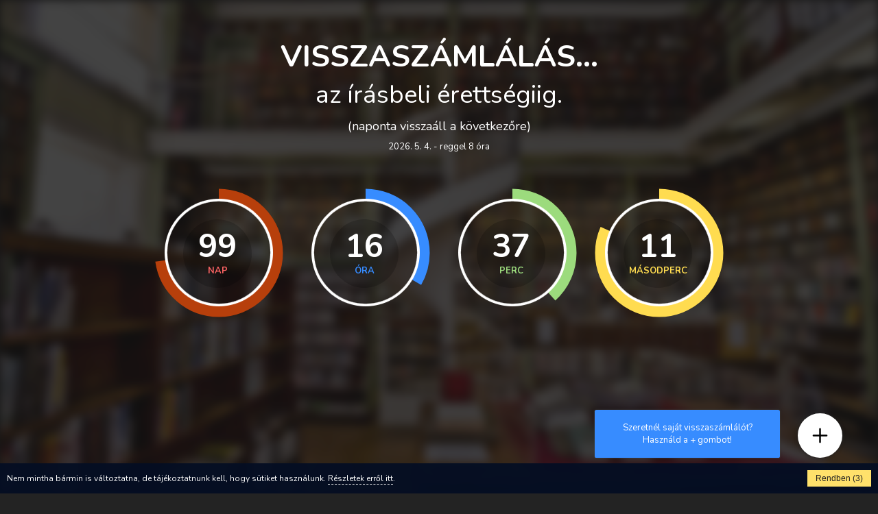

--- FILE ---
content_type: text/html; charset=UTF-8
request_url: https://mennyivanmeg.hu/erettsegi
body_size: 5186
content:
<!DOCTYPE html>
<html lang="hu">
    <head>
		<script>var loading = Date.now();</script>
		<link rel="canonical" href="https://mennyivanmeg.hu/erettsegi/" />
		<link rel="amphtml" href="https://mennyivanmeg.hu/erettsegi//amp" />
		<title>Visszaszámlálás az írásbeli érettségiig. | Legjobb visszaszámláló valaha</title>

        <meta charset="utf-8" />
		<meta name="viewport" content="width=device-width, initial-scale=1.0, maximum-scale=1.0, user-scalable=no" />
		<meta name="theme-color" content="#b73f0b" />
		<meta name="mobile-web-app-capable" content="yes" />
		<meta name="apple-mobile-web-app-capable" content="yes" />
		<meta name="apple-mobile-web-app-status-bar-style" content="black" />
		<meta name="apple-mobile-web-app-title" content="Mennyi van még?" />
		<link rel="apple-touch-icon" href="/img/appicon.png" />
		<link rel="manifest" href="/manifest.json" />

		<meta name="og:site_name"	content="Visszaszámlálás... az írásbeli érettségiig." />
		<meta name="og:type"		content="website" />
		<meta name="og:title"		content="Visszaszámlálás... az írásbeli érettségiig." />
		<meta name="og:description"	content="(naponta visszaáll a következőre)" />
		<meta name="og:url"			content="https://mennyivanmeg.hu/erettsegi/" />
		<meta name="og:image"		content="https://mennyivanmeg.hu/eventimgs/erettsegi-mikor.jpg" />

		<meta name="twitter:site"			content="@ursoloudomg" />
		<meta name="twitter:card"			content="summary_large_image" />
		<meta name="twitter:title"			content="Visszaszámlálás... az írásbeli érettségiig." />
		<meta name="twitter:description"	content="(naponta visszaáll a következőre)" />
		<meta name="twitter:url"			content="https://mennyivanmeg.hu/erettsegi/" />
		<meta name="twitter:image:src"		content="https://mennyivanmeg.hu/eventimgs/erettsegi-mikor.jpg" />

		<meta name="description" content="(naponta visszaáll a következőre)" />
		<meta name="keywords" content="visszaszámlálás, visszaszámláló, tanév, rendje, őszi, téli, tavaszi, nyári, szünet, iskola, hátralévő, idő, péntek, buli, érettségi, szóbeli, írásbeli, sí, saját, létrehozása, készítése, hany, nap, mennyi, van, még, szilveszter, saját, készítés" />

		<link rel="image_src" href="https://mennyivanmeg.hu/eventimgs/erettsegi-mikor.jpg" />
		<link href="/favicon.ico" rel="icon" type="image/x-icon" />
		<link rel="icon" type="image/png" href="/cd.png" />

		<script>var isitmobile = (navigator.userAgent.match(/iPhone/i) || navigator.userAgent.match(/Android/i) || navigator.userAgent.match(/webOS/i) ? true : false), loggedin = false, branded = false, xrequestedwith = '';</script>

		<script type="application/ld+json">
		{
			"@context": "http://schema.org",
			"@type": "Event",
			"name": "Visszaszámlálás... az írásbeli érettségiig.",
			"startDate" : "2026-05-04T08:00",
			"endDate" : "2026-05-05T08:00",
			"url" : "https://mennyivanmeg.hu/erettsegi/",
			"description" : "(naponta visszaáll a következőre)",
			"image" : "https://d2lm6fxwu08ot6.cloudfront.net/img-thumbs/960w/XAEKYP9IIZ.jpg",
			"location" : {
				"@type" : "Place",
				"name" : "Hungary",
				"address" : "Kossuth square, Debrecen, Hungary"
			}
		}
		</script>
		<script async defer data-website-id="58ba23f5-45e6-42f2-9860-b686df94ffe3" src="https://umami.sandros.hu/u.js"></script>
    </head>
    <body>
		<div id="main_background_image" style="background-image:url(https://d2lm6fxwu08ot6.cloudfront.net/img-thumbs/960w/XAEKYP9IIZ.jpg)"></div>
		<div id="main_container">
			<div id="main_wrapper" class="clockpart">
				<header>
					<h1>Visszaszámlálás...</h1>
					<h2>az írásbeli érettségiig.</h2>
					<h3>(naponta visszaáll a következőre)</h3>										<h4>2026. 5. 4. - reggel 8 óra</h4>
									</header>
				<div id="mainclock" class="clock" title="A dátum esetenként eltérhet! Ha nem vagy tisztában a pontos dátummal, kérdezd meg az illetékeseket.">
					<div class="clock_days">
						<div class="bgLayer">
							<div class="topLayer"></div>
							<canvas id="canvas_days" width="188" height="188">
							</canvas>
							<div class="text">
								<p class="val">0</p>
								<p class="type_days">nap</p>
							</div>
						</div>
					</div><!--
					--><div class="clock_hours">
						<div class="bgLayer">
							<div class="topLayer"></div>
							<canvas id="canvas_hours" width="188" height="188">
							</canvas>
							<div class="text">
								<p class="val">0</p>
								<p class="type_hours">óra</p>
							</div>
						</div>
					</div><!--
					--><div class="clock_minutes">
						<div class="bgLayer">
							<div class="topLayer"></div>
							<canvas id="canvas_minutes" width="188" height="188">
							</canvas>
							<div class="text">
								<p class="val">0</p>
								<p class="type_minutes">perc</p>
							</div>
						</div>
					</div><!--
					--><div class="clock_seconds">
						<div class="bgLayer">
							<div class="topLayer"></div>
							<canvas id="canvas_seconds" width="188" height="188">
							</canvas>
							<div class="text">
								<p class="val">0</p>
								<p class="type_seconds">másodperc</p>
							</div>
						</div>
					</div>
				</div>
												<nav>
					<ul>
					<li><a href='/tavaszi-szunet' target=''>Tavaszi szünet</a></li><li><a href='/nyari-szunet' target=''>Nyári szünet</a></li><li><a href='/oszi-szunet' target=''>Őszi szünet</a></li><li><a href='/teli-szunet' target=''>Téli szünet</a></li><li><a href='/pentekig' target=''>Péntek</a></li><li><a href='/erettsegi' target=''>Érettségi</a></li><li><a href='/iskolakezdes' target=''>Iskolakezdés</a></li><li><a href='https://melyikjobb.hu' target='_blank'>Melyik jobb?</a></li><li><a href='https://mivanma.hu' target='_blank'>Mi van ma?</a></li><li><a href='/karacsony' target=''>Karácsony</a></li><li><a href='/ujev' target=''>Újév</a></li>					</ul>
				</nav>
								<footer>
									<h4><a href="#/user" id="add_link" data-umami-event="start-custom-countdown-link">Egyéni visszaszámláló indítása (weboldalba is beágyazható)</a></h4>
								</footer>
			</div>
		</div>

				<div id="associated-news">
			<div class="content">
				<h3>Kapcsolódó cikkek</h3>
				<div class="content-boxes">
					<article class="article-box" id="feed-first-item" style="min-height:300px">
					</article>
									<article class="article-box">
						<div data-href="https://dereferer.me/?http%3A%2F%2Feduline.hu%2Fkozoktatas%2F20260123_kozponti_irasbeli_gyakorlas_hasznos_informaciok_tipek_TikTok" onclick="window.open(this.dataset.href, '_blank');" data-umami-event="newsclick">
							<h4>Hasznos TikTok-videók a központi írásbeli előtt</h4>
														<p class="meta">2026. 01. 23. - <a href="http://eduline.hu/kozoktatas/20260123_kozponti_irasbeli_gyakorlas_hasznos_informaciok_tipek_TikTok" target="_blank" onclick="return false">Olvasd tovább itt: eduline.hu</a></p>
						</div>
					</article>
									<article class="article-box">
						<div data-href="https://dereferer.me/?http%3A%2F%2Feduline.hu%2Fkozoktatas%2F20260123_kozepiskolai_felveteli_pszichologus_velemeny_kovetelmenyek_stressz" onclick="window.open(this.dataset.href, '_blank');" data-umami-event="newsclick">
							<h4>„A középiskolai felvételi rendszert a jó képességű, motivált, jó mentális állapotban lévő nyolcadikosokra tervezték”</h4>
														<p class="meta">2026. 01. 23. - <a href="http://eduline.hu/kozoktatas/20260123_kozepiskolai_felveteli_pszichologus_velemeny_kovetelmenyek_stressz" target="_blank" onclick="return false">Olvasd tovább itt: eduline.hu</a></p>
						</div>
					</article>
									<article class="article-box">
						<div data-href="https://dereferer.me/?http%3A%2F%2Feduline.hu%2Fkozoktatas%2F20260121_kozponti_irasbeli_2026_kozepiskolai_felveteli_2026_pszichologus_teljesitmenyszorongas" onclick="window.open(this.dataset.href, '_blank');" data-umami-event="newsclick">
							<h4>Központi írásbeli 2026: „A legnagyobb károk sokszor nem rossz szándékból, hanem a segíteni akaró szülői reakciókból születnek”</h4>
														<p class="meta">2026. 01. 23. - <a href="http://eduline.hu/kozoktatas/20260121_kozponti_irasbeli_2026_kozepiskolai_felveteli_2026_pszichologus_teljesitmenyszorongas" target="_blank" onclick="return false">Olvasd tovább itt: eduline.hu</a></p>
						</div>
					</article>
									<article class="article-box">
						<div data-href="https://dereferer.me/?http%3A%2F%2Feduline.hu%2Fcampus_life.kviz%2F20260122_kozponti_irasbeli_gyakorlas_magyar_teszt_nyolcadikosok_kviz" onclick="window.open(this.dataset.href, '_blank');" data-umami-event="newsclick">
							<h4>Sikerülne hibátlanra megírni a központi írásbelit magyarból? Most kiderül!</h4>
														<p class="meta">2026. 01. 22. - <a href="http://eduline.hu/campus_life.kviz/20260122_kozponti_irasbeli_gyakorlas_magyar_teszt_nyolcadikosok_kviz" target="_blank" onclick="return false">Olvasd tovább itt: eduline.hu</a></p>
						</div>
					</article>
									<article class="article-box">
						<div data-href="https://dereferer.me/?http%3A%2F%2Feduline.hu%2Fkozoktatas%2F20260119_kozponti_felveteli_2026_hianyzas_igazolas" onclick="window.open(this.dataset.href, '_blank');" data-umami-event="newsclick">
							<h4>Központi írásbeli 2026: kinek kell igazolnia, ha a tanuló otthon marad a vizsga előtti napon?</h4>
														<p class="meta">2026. 01. 22. - <a href="http://eduline.hu/kozoktatas/20260119_kozponti_felveteli_2026_hianyzas_igazolas" target="_blank" onclick="return false">Olvasd tovább itt: eduline.hu</a></p>
						</div>
					</article>
									<article class="article-box">
						<div data-href="https://dereferer.me/?http%3A%2F%2Feduline.hu%2Fkozoktatas%2F20260122_kozponti_irasbeli_kozepiskolai_felveteli_VargaBajusz_Veronika" onclick="window.open(this.dataset.href, '_blank');" data-umami-event="newsclick">
							<h4>Varga-Bajusz Veronika: a központi írásbeli egy "jól összeállított, évek óta beállt rendszer"</h4>
														<p class="meta">2026. 01. 22. - <a href="http://eduline.hu/kozoktatas/20260122_kozponti_irasbeli_kozepiskolai_felveteli_VargaBajusz_Veronika" target="_blank" onclick="return false">Olvasd tovább itt: eduline.hu</a></p>
						</div>
					</article>
									<article class="article-box">
						<div data-href="https://dereferer.me/?http%3A%2F%2Feduline.hu%2Ferettsegi_felveteli%2F20260120_erettsegi_2026_jelentkezes_kormanyhivatal_hatarido" onclick="window.open(this.dataset.href, '_blank');" data-umami-event="newsclick">
							<h4>Elindult a jelentkezés a 2025/2026-os érettségi vizsgákra</h4>
														<p class="meta">2026. 01. 21. - <a href="http://eduline.hu/erettsegi_felveteli/20260120_erettsegi_2026_jelentkezes_kormanyhivatal_hatarido" target="_blank" onclick="return false">Olvasd tovább itt: eduline.hu</a></p>
						</div>
					</article>
									<article class="article-box">
						<div data-href="https://dereferer.me/?http%3A%2F%2Feduline.hu%2Fkozoktatas%2F20260120_kozponti_irasbeli_kozepiskolai_felveteli_utolso_napok_Joco_bacsi" onclick="window.open(this.dataset.href, '_blank');" data-umami-event="newsclick">
							<h4>„Az utolsó napokban már ne tanuljanak” – Jocó bácsi szerint túl nagy a nyomás a felvételizőkön</h4>
														<p class="meta">2026. 01. 20. - <a href="http://eduline.hu/kozoktatas/20260120_kozponti_irasbeli_kozepiskolai_felveteli_utolso_napok_Joco_bacsi" target="_blank" onclick="return false">Olvasd tovább itt: eduline.hu</a></p>
						</div>
					</article>
									<article class="article-box">
						<div data-href="https://dereferer.me/?http%3A%2F%2Feduline.hu%2Fkozoktatas%2F20260120_2025_26_tanev_felevi_eredmenyek_tovabbtanulas_kozepiskolai_felveteli_2026_erettsegi" onclick="window.open(this.dataset.href, '_blank');" data-umami-event="newsclick">
							<h4>Számítanak a félévi eredmények a továbbtanulásnál?</h4>
														<p class="meta">2026. 01. 20. - <a href="http://eduline.hu/kozoktatas/20260120_2025_26_tanev_felevi_eredmenyek_tovabbtanulas_kozepiskolai_felveteli_2026_erettsegi" target="_blank" onclick="return false">Olvasd tovább itt: eduline.hu</a></p>
						</div>
					</article>
									<article class="article-box">
						<div data-href="https://dereferer.me/?http%3A%2F%2Feduline.hu%2Fkozoktatas%2F20260120_kozponi_irasbeli_2026_kozepiskolai_felveteli_Oktatasi_Hivalat_pontos_szamok" onclick="window.open(this.dataset.href, '_blank');" data-umami-event="newsclick">
							<h4>Itt vannak a számok: több mint 70 ezer diák írja szombaton a központi írásbelit</h4>
														<p class="meta">2026. 01. 20. - <a href="http://eduline.hu/kozoktatas/20260120_kozponi_irasbeli_2026_kozepiskolai_felveteli_Oktatasi_Hivalat_pontos_szamok" target="_blank" onclick="return false">Olvasd tovább itt: eduline.hu</a></p>
						</div>
					</article>
									<article class="article-box">
						<div data-href="https://dereferer.me/?http%3A%2F%2Feduline.hu%2Fkozoktatas%2F20260120_felveteli_2027_pontszamitas_felvi" onclick="window.open(this.dataset.href, '_blank');" data-umami-event="newsclick">
							<h4>Felvételi 2027: itt vannak a pontszámítási szabályok</h4>
														<p class="meta">2026. 01. 20. - <a href="http://eduline.hu/kozoktatas/20260120_felveteli_2027_pontszamitas_felvi" target="_blank" onclick="return false">Olvasd tovább itt: eduline.hu</a></p>
						</div>
					</article>
									<article class="article-box">
						<div data-href="https://dereferer.me/?http%3A%2F%2Feduline.hu%2Ferettsegi_felveteli%2F20260113_corvinus_egyetem_intezmenyi_pontok_2026_pontszamitas" onclick="window.open(this.dataset.href, '_blank');" data-umami-event="newsclick">
							<h4>Felvételi 2026: ilyen intézményi pontokat kaphattok a Corvinuson</h4>
														<p class="meta">2026. 01. 20. - <a href="http://eduline.hu/erettsegi_felveteli/20260113_corvinus_egyetem_intezmenyi_pontok_2026_pontszamitas" target="_blank" onclick="return false">Olvasd tovább itt: eduline.hu</a></p>
						</div>
					</article>
									<article class="article-box">
						<div data-href="https://dereferer.me/?http%3A%2F%2Feduline.hu%2Fkozoktatas%2F20260119_Kozponti_irasbeli_2026_milyen_helyesirasi_hibakert_nem_jar_pontlevonas_a_fogalmazasnal_nyolcadikban" onclick="window.open(this.dataset.href, '_blank');" data-umami-event="newsclick">
							<h4>Központi írásbeli 2026: milyen helyesírási hibákért nem jár pontlevonás a fogalmazásnál nyolcadikban?</h4>
														<p class="meta">2026. 01. 19. - <a href="http://eduline.hu/kozoktatas/20260119_Kozponti_irasbeli_2026_milyen_helyesirasi_hibakert_nem_jar_pontlevonas_a_fogalmazasnal_nyolcadikban" target="_blank" onclick="return false">Olvasd tovább itt: eduline.hu</a></p>
						</div>
					</article>
									<article class="article-box">
						<div data-href="https://dereferer.me/?http%3A%2F%2Feduline.hu%2Ferettsegi_felveteli%2F20260119_kozepiskolai_bizonyitvany_feltoltese_felsooktatasi_felveteli_szakmai_tantargy" onclick="window.open(this.dataset.href, '_blank');" data-umami-event="newsclick">
							<h4>Felvételi 2026: nem található a két évig tanult tárgyam a rendszerben, mit tegyek?</h4>
														<p class="meta">2026. 01. 19. - <a href="http://eduline.hu/erettsegi_felveteli/20260119_kozepiskolai_bizonyitvany_feltoltese_felsooktatasi_felveteli_szakmai_tantargy" target="_blank" onclick="return false">Olvasd tovább itt: eduline.hu</a></p>
						</div>
					</article>
									<article class="article-box">
						<div data-href="https://dereferer.me/?http%3A%2F%2Feduline.hu%2Fkozoktatas%2F20260116_kozponti_irasbeli_2026_helyesiras_kulalak_javitas_pontlevonas" onclick="window.open(this.dataset.href, '_blank');" data-umami-event="newsclick">
							<h4>Központi felvételi 2026: jár pontlevonás, ha csúnyán ír a diák?</h4>
														<p class="meta">2026. 01. 19. - <a href="http://eduline.hu/kozoktatas/20260116_kozponti_irasbeli_2026_helyesiras_kulalak_javitas_pontlevonas" target="_blank" onclick="return false">Olvasd tovább itt: eduline.hu</a></p>
						</div>
					</article>
									<article class="article-box">
						<div data-href="https://dereferer.me/?http%3A%2F%2Feduline.hu%2Fkozoktatas%2F20260115_kozponti_irasbeli_2026_magyar_utolso_napok_keszules_tippek_pihenes" onclick="window.open(this.dataset.href, '_blank');" data-umami-event="newsclick">
							<h4>Már csak napok vannak hátra a központi írásbeliig: ezekre érdemes figyelni a magyarból való felkészülés végén</h4>
														<p class="meta">2026. 01. 19. - <a href="http://eduline.hu/kozoktatas/20260115_kozponti_irasbeli_2026_magyar_utolso_napok_keszules_tippek_pihenes" target="_blank" onclick="return false">Olvasd tovább itt: eduline.hu</a></p>
						</div>
					</article>
								</div>
				<div style="clear:both"></div>
				<p>A &quot;Kapcsolódó cikkek&quot; részben megjelenő tartalmak kivétel nélkül az egyes cikkek címe és bevezetője alatt megjelölt oldalon találhatók. Ezek jelen oldalon tartalmi módosítás nélkül jelennek meg a forrásra irányító hivatkozásokkal. Ha valamelyik cikk valódisága megkérdőjelezhető, a cikk szerzőjével vagy kiadójával vedd fel a kapcsolatot, valamint jelezd részünkre is a problémát.</p>
			</div>
		</div>
		
		<h5 class="kewo">Valaha készült legjobb visszaszámláló sulis és egyéni eseményekhez. Visszaszámlálás téli szünetig? No problem.</h5>
		<div id="fake_event_location"><p>Debrecen, Hajdú-Bihar, Hungary</p></div>
		<p class="kewo">Ez a legjobb visszaszámláló, amit valaha használtam. Már nem aggódom, hogy lemaradok a nyári, téli, tavaszi és őszi szünetekről. Végre tudom, hogy mikor kellene elkezdenem az érettségi felkészülést. Saját visszaszámlálóim hozzáadásával még a szóbeli érettségire is időben felkészülhetek. Ha egyéb eseményre vagyok kíváncsi, azt is könnyedén hozzáadhatom. Ha az unalom a tetőfokára hág, csak létrehozok egy visszaszámlálót egy órával későbbre, megosztom másokkal és együtt számolunk vissza. Egy szóval ez az oldal a legjobb dolog, ami valaha az életemben történt. Köszönöm!</p>
		<p class="kewo">A visszaszámláló nem egy atombiztos cucc. A visszaszámlálás függ az eszközödön beállított időtől, meg ilyenek. Az eseményeknek nem lehet külön helyet beállítani, ezt az info mezőben kell közölni.</p>

		<div id="main_sidebar">
					<header style="background-image:url(/img/bg.png)">
				<div><div>
					<h2>Vendég</h2>
					<p><a href="//filtr.sandros.hu/app_login/8" data-umami-event="login">Belépés</a></p>
				</div></div>
			</header>
			<h3>Visszaszámlálóid</h3>
			<p class="info">Visszaszámlálók létrehozásához lépj be Filtr. fiókoddal.</p>
			<button class="login login-filtr" data-umami-event="login-filtr" onclick="window.location.href='//filtr.sandros.hu/app_login/8'">Bejelentkezés E-mail címmel</button>
			<button class="login login-google" data-umami-event="login-google" onclick="window.location.href='//filtr.sandros.hu/app_login/8/google'">Bejelentkezés Google fiókkal</button>
			<!--<button class="login login-facebook" data-umami-event="login-facebook" onclick="window.location.href='//filtr.sandros.hu/app_login/8/facebook'">Bejelentkezés Facebook fiókkal</button>-->
					<div id="main_sidebar_close"><h3>Bezárás</h3></div>
			<div id="main_sidebar_webapps" data-umami-event="webapp-icons">
				<a href="/webapp.html">
					<img src="/img/webapp/Android_logo.svg" alt="Android" />
					<img src="/img/webapp/Apple_logo.svg" alt="iOS" />
				</a>
				<div id="webapps_info"></div>
			</div>
		</div>
		<a href="#/user" id="add_button"></a>					<div id="add_button_teaser"><p>Szeretnél saját visszaszámlálót?<br/>Használd a + gombot!</p></div>
		
		<link rel="stylesheet" href="/css/_min.css.php?1585579813" type="text/css" media="all" />
		<link rel="stylesheet" href="/css/responsive.css?1585579756" type="text/css" />
		<link href="https://fonts.googleapis.com/css?family=Nunito:400,700&amp;subset=latin-ext" rel="stylesheet" />
        <script type="text/javascript" src="/js/jquery-3.6.1.min.js"></script>
		<script src="/js/masonry.pkgd.min.js"></script>
        <script type="text/javascript" src="/js/jbclock.js"></script>
		<script type="text/javascript" src="/js/jquery.cookie.min.js"></script>
		<script type="text/javascript" src="/js/init.js?1730804284"></script>
		<script type="text/javascript">
		$(document).ready(function(){
		JBCountDown({
		secondsColor : "#ffdc50",
		secondsGlow  : "none",

		minutesColor : "#9cdb7d",
		minutesGlow  : "none",

		hoursColor   : "#378cff",
		hoursGlow    : "none",

		daysColor    : "#b73f0b",
		daysGlow     : "none",

		startDate   : "1746396000",
		endDate     : "1777874400",
		now         : "1769260965"
		});
		});
		</script>
		<script>
		$('div.content-boxes').masonry({
		  itemSelector: '.article-box'
		});
		</script>
		<script>var script = document.createElement("script");script.src = "//filtr.sandros.hu/acds/8/codeparts";document.getElementsByTagName("head")[0].appendChild(script);</script>
    </body>
</html>


--- FILE ---
content_type: text/html; charset=utf-8
request_url: https://www.google.com/recaptcha/api2/aframe
body_size: 267
content:
<!DOCTYPE HTML><html><head><meta http-equiv="content-type" content="text/html; charset=UTF-8"></head><body><script nonce="_GenPdaTik6WyoRyQICX6A">/** Anti-fraud and anti-abuse applications only. See google.com/recaptcha */ try{var clients={'sodar':'https://pagead2.googlesyndication.com/pagead/sodar?'};window.addEventListener("message",function(a){try{if(a.source===window.parent){var b=JSON.parse(a.data);var c=clients[b['id']];if(c){var d=document.createElement('img');d.src=c+b['params']+'&rc='+(localStorage.getItem("rc::a")?sessionStorage.getItem("rc::b"):"");window.document.body.appendChild(d);sessionStorage.setItem("rc::e",parseInt(sessionStorage.getItem("rc::e")||0)+1);localStorage.setItem("rc::h",'1769260968643');}}}catch(b){}});window.parent.postMessage("_grecaptcha_ready", "*");}catch(b){}</script></body></html>

--- FILE ---
content_type: text/css;charset=UTF-8
request_url: https://mennyivanmeg.hu/css/_min.css.php?1585579813
body_size: 2200
content:
html,body,div,span,applet,object,iframe,h1,h2,h3,h4,h5,h6,p,blockquote,pre,a,abbr,acronym,address,big,cite,code,del,dfn,em,img,ins,kbd,q,s,samp,small,strike,strong,sub,sup,tt,var,b,u,i,center,dl,dt,dd,ol,ul,li,fieldset,form,label,legend,table,caption,tbody,tfoot,thead,tr,th,td,article,aside,canvas,details,embed,figure,figcaption,footer,header,hgroup,menu,nav,output,ruby,section,summary,time,mark,audio,video{margin:0;padding:0;border:0;font-size:100%;font:inherit;vertical-align:baseline}article,aside,details,figcaption,figure,footer,header,hgroup,menu,nav,section{display:block}body{line-height:1}ol,ul{list-style:none}.clock{width:100%;margin:0 auto;text-align:center}.clock .clock_days{display:inline-block;margin-right:2em}.clock .clock_hours{display:inline-block;margin-right:2em}.clock .clock_minutes{display:inline-block;margin-right:2em}.clock .clock_seconds{display:inline-block}.clock .bgLayer{background-repeat:no-repeat;position:relative}.clock .topLayer{position:absolute;background-image:url(../img/top.png);background-size:cover;width:188px;height:188px;background-repeat:no-repeat}.clock .text{position:absolute;top:45px;left:42px;width:100px;height:100px;border-radius:50px;background-color:rgba(0,0,0,0.2)}.clock .val{font-size:47px;font-weight:bold;color:#FFF;text-align:center;line-height:50px;margin-top:15px;width:100px}.clock .type_days,.clock .type_hours,.clock .type_minutes,.clock .type_seconds{width:100px;text-align:center;font-size:13px;line-height:20px;font-weight:bold;text-transform:uppercase}.clock .type_days{color:#ff6565}.clock .type_hours{color:#378cff}.clock .type_minutes{color:#9cdb7d}.clock .type_seconds{color:#ffdc50}@keyframes whostartedthis{0%{top:-100px;opacity:0}25%{top:2em;opacity:1}75%{top:2em;opacity:1}100%{top:-100px;opacity:0}}body{background:#232323;color:#FFF;font:13px Nunito,Helvetica,Arial,sans-serif}body.noscroll{overflow:hidden}a{color:#378cff;text-decoration:none;transition:0.2s ease color}a:hover{color:#FFF}#main_sidebar a:hover{color:#7170B0}.center{text-align:center}#main_background_image{position:absolute;top:0;left:0;z-index:-1;width:100%;height:100vh;background:url(/img/68AUOV8SNR.jpg) center center no-repeat;background-size:calc(100% + 50px);filter:blur(7px)}#main_container{display:table;width:100%;height:100vh;overflow:auto;background:rgba(20,20,20,0.8)}#main_wrapper{display:table-cell;height:100vh;vertical-align:middle}#main_container header{margin:4em 0 4em 0}#main_container .user-pill-container{position:fixed;top:-100px;left:0;width:100%;display:block;animation:whostartedthis 8s}#main_container .user-pill{display:inline-block;margin-top:2em;padding:.23em;border-radius:3em;background:rgba(0,0,0,0.8);color:#FFF}#main_container .user-pill img{display:inline-block;vertical-align:middle;border-radius:16px;width:32px;height:32px}#main_container .user-pill p{display:inline-block;vertical-align:middle;padding:0 .7em}#main_container div.clockpart h1{font-size:340%;font-weight:600;text-transform:uppercase;text-align:center}#main_container div.clockpart h2{font-size:280%;font-weight:400;text-align:center}#main_container div.clockpart h3{margin:.5em 0;font-size:140%;text-align:center}#main_container div.clockpart h4{font-size:100%;text-align:center}#main_container .eventimg{display:block;margin:0 auto;width:50%;min-width:300px;border-radius:.2em}#main_container div.clockpart nav{margin:2em auto 0 auto;width:70%;min-width:300px}#main_container div.clockpart nav ul{text-align:center}#main_container div.clockpart nav ul li{display:inline-block;margin:0 auto;font-size:140%}#main_container div.clockpart nav ul li a{display:block;padding:1em 1em}#main_container footer{margin:3em 0 0 0;text-align:center}#main_container footer p{padding:.6em 0}#main_container footer div.social-buttons>iframe,#main_container footer div.social-buttons>div{display:inline-block}#main_sidebar{display:none;position:fixed;top:0;right:0;z-index:3;width:30%;max-width:380px;min-width:300px;height:100vh;overflow:auto;background:#FFF;color:#202020;border-left:1px solid #404040;box-sizing:border-box}#main_sidebar header{background:#222 url(noisybg.jpg) center center no-repeat;background-size:cover;color:#FFF}#main_sidebar header>div{background:rgba(20,20,20,0.8)}#main_sidebar header>div>div{padding:4em .4em;background:linear-gradient(to bottom,rgba(255,255,255,0) 95%,rgba(255,255,255,1) 100%)}#main_sidebar header h2{font-size:180%;text-align:center;text-transform:uppercase}#main_sidebar header p{padding:.4em 0 0 0;text-align:center}#main_sidebar h3{margin:2em 0 1em 0;font-size:140%;text-transform:uppercase;text-align:center}#user_countdown_list li{margin:.5em 0}#user_countdown_list li a{padding:0 2em}#user_countdown_list li:hover a{color:#378cff}#user_countdown_list li a>div{display:inline-block;vertical-align:middle}#user_countdown_list li .clock{margin:0 .5em 0 0;padding:.25em 0 0 0;box-sizing:border-box;width:36px;height:36px;border-radius:100%;border:2px solid #378cff;font-size:150%}#user_countdown_list li .code{width:24px;height:24px;margin:0 .5em 0 -1em;background:url(/img/code.svg) center center no-repeat;background-size:20px 20px;opacity:0.4;transition:0.2s ease all}#user_countdown_list li .code:hover{opacity:1}#new_countdown_container{padding:0 2em}#main_sidebar input{font:inherit;display:block;margin:0 auto 1em auto;padding:.5em .4em;box-sizing:border-box;width:98%;border:0;border-bottom:1px dotted #d0d0d0}#main_sidebar select{font:inherit;display:inline-block;margin:0 1.3% 1em 1.3%;width:30%}#main_sidebar button{font:inherit;display:block;margin:1em auto;padding:1em 0;width:80%;background:#378cff;color:#FFF;border:0;border-radius:4px;cursor:pointer}#main_sidebar button.tp{border:1px solid #378cff;background:transparent;color:#378cff}#main_sidebar button.login{background:#202020 url(//filtr.sandros.hu/images/application/hdpi.png) 1em center no-repeat;background-size:32px}#main_sidebar button.login-filtr{background-color:#378cff}#main_sidebar button.login-google{background-color:#202020;background-image:url(/img/google-login.svg)}#main_sidebar button.login-facebook{background-color:#3C5A98;background-image:url(/img/facebook.svg)}#main_sidebar p.info{padding:4em 2em;text-align:center}#main_sidebar p.info a{display:block}#main_sidebar_close{display:none}#main_sidebar_webapps{text-align:center}#main_sidebar_webapps>a>img{display:inline-block;height:48px}#webapps_info{display:none}#webapps_info>div img{width:100%}#add_button{display:block;position:fixed;right:4em;bottom:4em;z-index:2;width:5em;height:5em;background:#FFF url(/img/add.svg) center center no-repeat;background-size:100%;box-shadow:0 0 .4em #202020;border-radius:2.5em;transition:1s ease transform}#add_button:hover{transform:rotate(360deg)}#add_button_teaser{display:block;position:fixed;right:11em;bottom:4em;z-index:2;padding:1.3em 1em;width:270px;box-sizing:border-box;background:#378cff;border-radius:.2em;box-shadow:0 0 .2em #404040;color:#FFF;text-align:center}#associated-news{min-width:300px;background:linear-gradient(to bottom,rgba(20,20,20,0.8) 0,#232323 21%)}#associated-news>.content{padding:2em 0;margin:0 auto;width:70%;color:#FFF;text-align:justify}#associated-news>.content>h3{text-transform:uppercase;text-align:center;font-size:2.6em;border-bottom:.02em solid #404040}#associated-news .article-box{width:25%;padding:1em .5em;box-sizing:border-box}#associated-news .article-box div[data-href]{color:inherit;text-decoration:none;display:block;border:1px solid #404040;border-radius:1em;padding:1em;cursor:pointer}#associated-news .article-box div[data-href]:hover{background:#282828}#associated-news .article-box h4{font-size:1.3em;font-weight:bold}#associated-news .article-box p.meta{font-size:80%;text-align:right}#fake_event_location,.kewo{display:none}

--- FILE ---
content_type: text/css
request_url: https://mennyivanmeg.hu/css/responsive.css?1585579756
body_size: 367
content:
@media screen and (max-width: 600px)
{
    #associated-news .article-box {
        float: none;
        width: 100%;
    }

}

@media screen and (max-width: 480px)
{
	body {
		font-size: 11px;
    }

    #main_container header {
        margin-top: 4em;
    }

    #main_container div.clockpart h1 {
        font-size: 300%;
    }

    #main_container div.clockpart h2 {
        font-size: 200%;
    }

    #main_container div.clock {
        transform: scale(0.7);
        transform-origin: 0 0;
        width: 142.5%;
        margin-bottom: -20%;
    }

    #main_container div.clock > div:nth-child(2n+2) {
        margin-right: 0;
    }

    #main_container div.clock div.clock_minutes,
    #main_container div.clock div.clock_seconds {
        margin-top: 2em;
    }

    #main_container nav ul li {
        font-size: 140%;
        text-transform: uppercase;
    }

    #main_container footer {
        font-size: 120%;
    }

    #main_sidebar {
        width: 100%;
        max-width: 100%;
        font-size: 130%;
    }

    #main_sidebar_close {
        display: block;
        margin-top: 2em;
        text-align: center;
    }
    #main_sidebar_close h3::before {
        content: '[';
    }
    #main_sidebar_close h3::after {
        content: ']';
    }
    #main_sidebar_close h3::before,
    #main_sidebar_close h3::after {
        display: inline-block;
        margin: 0 1em;
    }

    #associated-news .article-box {
        float: none;
        width: auto;
    }

}

@media screen and (max-width: 321px)
{
	body {
		font-size: 10px;
    }

    #main_container div.clockpart h1 {
        font-size: 270%;
    }

    #add_button_teaser {
        width: 230px;
    }
}

--- FILE ---
content_type: text/javascript; charset=utf-8
request_url: https://filtr.sandros.hu/acds/8/codeparts
body_size: 2325
content:
function filtrCookieEnabled(){if(navigator.cookieEnabled)return true; document.cookie="cookietest=1";var ret=document.cookie.indexOf("cookietest=")!=-1;document.cookie="cookietest=1; expires=Thu, 01-Jan-1970 00:00:01 GMT"; return ret;}
function filtrGetCookie(name){var value='; '+document.cookie;var parts=value.split('; '+name+'=');if(parts.length==2)return parts.pop().split(';').shift();}
function filtrSetCookie(name,value,days){var expires='';if(days){var date=new Date();date.setTime(date.getTime()+(days*24*60*60*1000));expires='; expires='+date.toUTCString();}document.cookie=name+'='+(value || '')+expires+'; path=/'; return true;}
var filtrUser=0,filtrAppId=8,filtrGDPRAccepted=(filtrGetCookie('filtr_gdpr_accepted') ? filtrGetCookie('filtr_gdpr_accepted') : 0);
function filtrSendRequest(action,asyncrq){
	var data=new FormData();
	data.append('do','08b67438dc6df6f114b62c8dc468ae93ddbddd104939c4eef7edd0d0ff758864');
	if(!filtrCookieEnabled()) data.append('cookies',0);
	data.append('referrer',document.referrer);
	data.append('siteurl',window.location.href);
	data.append('appid',filtrAppId);
	data.append('userid',filtrUser);
	data.append('amp',0);
	data.append('gdpr',filtrGDPRAccepted);
	data.append('more',0);
	if(action)data.append('action',action);
	var xhr=new XMLHttpRequest();
	xhr.ontimeout=function(){console.error('Filtr. XHR TIMEOUT');};
	xhr.onerror=function(){console.error('Filtr. XHR ERROR:'+xhr.statusText);};
	xhr.open('POST','//filtr.sandros.hu/acds/8',true);
	xhr.timeout=6000;
	xhr.onload=function(){filtrResponseSTOR=JSON.parse(this.responseText);console.log(filtrResponseSTOR.status=='ok'?'Filtr. OK':'Filtr. ERROR:'+filtrResponseSTOR.error);};
	xhr.send(data);
}
var filtrResponseSTOR;
function filtrResponse(){return filtrResponseSTOR;}
;filtrSendRequest(false);
;function getQueryVariable(n){var a=window.location.search.substring(1),i=a.split('&');for(var r=0;r<i.length;r++){var t=i[r].split('=');if(t[0]==n){return t[1]}};return(!1)};
;if(!filtrGDPRAccepted){var node=document.createElement('div');node.className='gdprbullshitforyourentertainment';node.innerHTML='<div id="filtr_gdpr_bullshit" style="position:fixed !important;bottom:0 !important;left:0 !important;width:100% !important;background:rgba(5,14,35,0.95) !important;color:#FFFFFF !important;padding:10px 0 !important;font-size:12px !important;z-index:11000 !important;"><div style="float:left !important"><div style="padding:4px 10px !important">Nem mintha bármin is változtatna, de tájékoztatnunk kell, hogy sütiket használunk. <a href="https://filtr.sandros.hu/terms" target="_blank" style="color:#FFFFFF !important;text-decoration:none !important;border-bottom:1px dashed #FFFFFF !important;">Részletek erről itt</a>.</div></div><div style="float:right !important"><form action="https://filtr.sandros.hu/cookie/" method="post" name="gdprbs" onsubmit="return filtrSetCookie(\'filtr_gdpr_accepted\', 1, 365)"><input type="hidden" name="gdpr_return" value="'+window.location.href+'"/><input type="hidden" name="gdpr_accepted" value="1"/><button id="gdprbsf" type="submit" style="display:block !important;border:0 !important;background:#FFE16B !important;color:#212121 !important;padding:5px 12px !important;font-size:12px !important;margin:0 10px 0 0 !important;cursor:pointer !important">Rendben<span id="gdprbsfyec"></span></button></form></div><div style="clear:both"></div></div>';node.onclick=function(){filtrSendRequest('_gdpr_bar_click')};document.body.appendChild(node);var gdprbsfyec=5,gdprbsfyeci=setInterval(function(){if(document.hasFocus()){document.getElementById('gdprbsfyec').innerHTML=' ('+gdprbsfyec+')';if(gdprbsfyec==0){document.getElementById('gdprbsfyec').innerHTML='';document.getElementById('gdprbsf').click();clearInterval(gdprbsfyeci)};gdprbsfyec--}},1000)};
;if(window.jQuery){$('#feed-first-item').append('<ins class="adsbygoogle" style="display:block" data-ad-format="fluid" data-ad-layout-key="-6y+ed+2x-11-88" data-ad-client="ca-pub-2135391579236947" data-ad-slot="7832365394"></ins><script>(adsbygoogle = window.adsbygoogle || []).push({});</script>')};
;var gascriptElement=document.createElement('script');gascriptElement.src='https://pagead2.googlesyndication.com/pagead/js/adsbygoogle.js?client=ca-pub-2135391579236947';document.body.appendChild(gascriptElement);
;if(!window.jQuery){var script=document.createElement('script');script.src='//ajax.googleapis.com/ajax/libs/jquery/1.9.1/jquery.min.js';document.getElementsByTagName('head')[0].appendChild(script)};var ranadsensej=(Math.round(Math.random()*101)>90?!0:!1);setTimeout(function(){$('body').append('<div style="position:fixed;top:0;left:0;width:100%;text-align:center;background:rgba(0,0,0,0.7);color:#FFF" id="gads"><style>#gadsrm:hover{opacity:1}</style><ins class="adsbygoogle" style="display:block;margin:0 auto'+(ranadsensej?';width:320px;height:100px':'')+'" data-ad-client="ca-pub-2135391579236947" data-ad-slot="'+(ranadsensej?9496187710:4724897719)+'" data-ad-format="auto"></ins><script>(adsbygoogle = window.adsbygoogle || []).push({});</script><div style="position:absolute;z-index:2;left:0;width:100%;text-align:center;margin-bottom:-14px !important"><a id="gadsrm" style="background:#000;color:#FFF;padding:2px !important;font:11px sans !important;opacity:0.7" href="#" onclick="$(\'#gads\').remove();actionReport(\'ad_remove\');return false">[x] Bezárás</a></div></div>');setTimeout(function(){$('#gads').remove()},30000)},5000);
;if(typeof filtrLoaded=='function')filtrLoaded();




--- FILE ---
content_type: image/svg+xml
request_url: https://mennyivanmeg.hu/img/webapp/Android_logo.svg
body_size: 1510
content:
<?xml version="1.0" encoding="iso-8859-1"?>
<!-- Generator: Adobe Illustrator 16.0.0, SVG Export Plug-In . SVG Version: 6.00 Build 0)  -->
<!DOCTYPE svg PUBLIC "-//W3C//DTD SVG 1.1//EN" "http://www.w3.org/Graphics/SVG/1.1/DTD/svg11.dtd">
<svg version="1.1" id="Capa_1" xmlns="http://www.w3.org/2000/svg" xmlns:xlink="http://www.w3.org/1999/xlink" x="0px" y="0px"
	 width="707.877px" height="707.877px" viewBox="0 0 707.877 707.877" style="enable-background:new 0 0 707.877 707.877;"
	 xml:space="preserve">
<g>
	<g id="android">
		<g>
			<path d="M462.215,63.628L482.443,33.3c3.199-4.768,4.357-10.526,3.215-16.178c-1.128-5.621-4.372-10.465-9.14-13.664
				c-9.566-6.397-23.489-3.564-29.826,5.956L422.35,45.928c-43.612-14.09-93.21-14.09-136.807,0L261.2,9.43
				C254.863-0.091,241.123-3,231.343,3.474c-9.84,6.596-12.491,19.955-5.925,29.78l20.26,30.405
				c-50.025,29.476-81.497,80.476-81.497,134.02c0,8.409,6.825,15.233,15.233,15.233h350.358c8.409,0,15.233-6.824,15.233-15.233
				C545.006,144.394,513.017,93.363,462.215,63.628z M195.729,182.446c5.88-41.388,35.355-79.318,78.419-99.365
				c1.858-0.868,3.504-2.102,4.859-3.595c1.935,0.122,4.006-0.274,5.941-1.021c43.368-16.802,94.643-16.802,137.996,0
				c1.949,0.747,3.96,1.127,5.94,1.021c1.341,1.493,3.001,2.727,4.859,3.595c43.733,20.351,73.667,58.281,79.699,99.365H195.729z
				 M529.271,228.145H178.607c-8.409,0-15.233,6.824-15.233,15.233v282.267c0,30.268,24.616,54.899,54.884,54.899h11.897v74.535
				c0,29.11,23.688,52.798,52.813,52.798c29.125,0,52.828-23.688,52.828-52.798v-74.535h36.315v74.535
				c0,29.11,23.688,52.798,52.812,52.798c29.126,0,52.813-23.688,52.813-52.798v-74.535h11.896
				c30.268,0,54.885-24.632,54.885-54.899V243.377C544.503,234.954,537.679,228.145,529.271,228.145z M514.037,525.645
				c0,13.481-10.952,24.434-24.419,24.434h-28.622c-4.799,0-9.308,2.255-12.187,6.094c-2.879,3.823-3.793,8.805-2.438,13.404
				c0.594,2.042,0.898,4.098,0.898,6.154v79.333c0,12.324-10.022,22.332-22.347,22.332c-12.323,0-22.347-10.008-22.347-22.332
				V575.73c0-2.041,0.29-4.128,0.899-6.154c1.34-4.6,0.441-9.581-2.438-13.404c-2.879-3.839-7.388-6.094-12.187-6.094H319.07
				c-4.783,0-9.292,2.239-12.171,6.062c-2.879,3.824-3.793,8.774-2.483,13.375c0.609,2.117,0.914,4.204,0.914,6.23v79.333
				c0,12.323-10.023,22.332-22.362,22.332c-12.324,0-22.347-10.009-22.347-22.332v-79.333c0-2.042,0.29-4.113,0.884-6.124
				c1.355-4.615,0.457-9.581-2.422-13.42c-2.864-3.839-7.388-6.108-12.187-6.108h-28.638c-13.466,0-24.418-10.968-24.418-24.434
				V258.625h320.197V525.645L514.037,525.645z M100.751,234.877c-29.125,0-52.812,23.688-52.812,52.797v160.724
				c0,29.125,23.688,52.812,52.812,52.812c29.125,0,52.813-23.688,52.813-52.812V287.675
				C153.564,258.565,129.861,234.877,100.751,234.877z M123.098,448.413c0,12.324-10.023,22.347-22.347,22.347
				c-12.323-0.015-22.347-10.038-22.347-22.347V287.675c0-12.323,10.023-22.331,22.347-22.331c12.324,0,22.347,10.023,22.347,22.331
				V448.413z M607.141,234.877c-29.125,0-52.812,23.688-52.812,52.797v160.724c0,29.125,23.688,52.812,52.812,52.812
				c29.11,0,52.798-23.688,52.798-52.812V287.675C659.938,258.565,636.251,234.877,607.141,234.877z M629.473,448.413
				c0,12.324-10.023,22.347-22.332,22.347c-12.323,0-22.347-10.022-22.347-22.347V287.675c0-12.323,10.023-22.331,22.347-22.331
				c12.309,0,22.332,10.023,22.332,22.331V448.413z M426.63,114.537c-9.992,0-18.081,8.089-18.081,18.082
				s8.089,18.082,18.081,18.082c9.993,0,18.082-8.089,18.082-18.082S436.623,114.537,426.63,114.537z M289.534,114.537
				c-9.993,0-18.082,8.089-18.082,18.082s8.088,18.082,18.082,18.082c9.993,0,18.082-8.089,18.082-18.082
				S299.526,114.537,289.534,114.537z"/>
		</g>
	</g>
</g>
<g>
</g>
<g>
</g>
<g>
</g>
<g>
</g>
<g>
</g>
<g>
</g>
<g>
</g>
<g>
</g>
<g>
</g>
<g>
</g>
<g>
</g>
<g>
</g>
<g>
</g>
<g>
</g>
<g>
</g>
</svg>


--- FILE ---
content_type: application/javascript; charset=utf-8
request_url: https://mennyivanmeg.hu/js/init.js?1730804284
body_size: 2934
content:
if ('serviceWorker' in navigator) {
	navigator.serviceWorker.register('/js/service-worker.js');
}

// If you know you know
if (top != self) top.window.location.href = window.location.href;

// Set loading status to completed
$(window).on("load", function() {
	console.log('Page is now loaded. Time: '+(Date.now()-loading));
	loading = false;
	if (typeof compactversion !== 'undefined')
		clearTimeout(compactversion);

	$(document).on('click', '#user_countdown_list li a[data-delete]', function(e) {
		var element = $(this);
		if (confirm('Visszaszámláló törlése...'))
		{
			$.post('/api.php', {rm: element.attr('data-delete')}, function(data){
				if (data.status == 'ok')
				{
					alert('A törlés sikeres!');
					element.parent().remove();
				}
			});
		}
		return false;
	});
});


$('#main_background_image').css('background-size', 'cover').css('position', 'fixed');

// Report back to Filtr.
function actionReport(action, asenable){return filtrSendRequest(action, asenable);}

// Cheat code
var cheatCode	= '105100100113100';
var cheatCodeE	= '';
$(document).keypress(function(e){
	var code = e.keyCode || e.which;
	console.log(code);
	cheatCodeE += code;
	if (cheatCodeE == cheatCode)
	{
		//actionReport('_ee_doom');
		alert('May the DOOM with you! :)');
	}
});

// Why would you do that
$("body").on("contextmenu",function(e){
	//actionReport('right_click');
	return false;
});

// Scrollbar state depending on sidebar status
var sidebar_status = false;
$('#add_button, #add_link').click(function(){
	$('#main_sidebar').stop().fadeIn();
	$('body').addClass('noscroll');
	//if (!sidebar_status) actionReport('sidebar_open');
	sidebar_status = true;
	return false;
});

$('#main_container, #main_sidebar_close').click(function(){
	$('#main_sidebar').stop().fadeOut();
	$('body').removeClass('noscroll');
	
	//if (sidebar_status) actionReport('sidebar_close');
	sidebar_status = false;
});

// WebApp install instructions
$('#main_sidebar_webapps > a').click(function(){
	$(this).slideUp();
	$.get($(this).attr('href'), function(data){
		$('#webapps_info').html(data).slideDown();
	});
	//actionReport('webapp_setupinfo');
	return false;
});

// Hide add teaser
setTimeout(function(){
	$('#add_button_teaser').fadeOut();
}, 10000);


// Show possible dates in the selector & helper functions
function daysInMonth(date) {
	return new Date(date.getFullYear(), date.getMonth()+1, 0).getDate();
}
function days_between(date1, date2) {
	var ONE_DAY = 1000 * 60 * 60 * 24;
	var date1_ms = date1.getTime();
	var date2_ms = date2.getTime();
	if (date1_ms < date2_ms) return 0;
	var difference_ms = Math.abs(date1_ms - date2_ms);
	return Math.round(difference_ms/ONE_DAY);
}
var current_date = new Date();

if (loggedin)
{
	// Give recommendations for countdowns as placeholder
	var ideas = ['a kedvenc sorozatomig', 'a nyaralásig', 'az utazásig', 'a táborozásig', 'az UFO invázióig', 'a gólyatáborig', 'a fesztiválig', 'a születésnapomig'];
	var ideainterval;
	function changingIdeas()
	{
		var ideaNum = 0;
		clearInterval(ideainterval);
		ideainterval = setInterval(function()
		{
			$("#main_sidebar input[name=name]").attr('placeholder', ideas[ideaNum]+'.');
			if (ideaNum < ideas.length-1) ideaNum++; else ideaNum = 0;
		}, 1600);
	}
	changingIdeas();

	function list_countdowns(lid)
	{
		$.get('/api.php'+(lid ? '?id='+lid : ''), function(response){
			if (response.status != 'ok')
			{
				alert('Hiba történt!');
				return false;
			}
			if (response.rows > 0)
				response.results.forEach(function(element){
					var days_left = days_between(new Date(element[2], (!element[3] ? current_date.getMonth() : element[3]-1), (!element[4] ? current_date.getDate() : element[4])), current_date);
					$("#user_countdown_list").append('<li><a data-delete="'+element[0]+'" style="padding: 0 0.6em;">[T]</a><a href="/id/'+element[0]+'" data-cd="'+element[0]+'"><div class="code" title="Beágyazás weboldalba (HTML Kód)" onclick="embedCode('+element[0]+', \''+element[2]+''+element[3]+''+element[4]+''+element[5]+''+element[6]+'\'); return false"></div><div class="clock" title="'+days_left+' nap van hátra">'+days_left+'</div><div class="info"><h4>'+element[1]+'</h4><p>'+element[2]+'. '+(element[3] ? element[3] : 'mh')+'. '+(element[4] ? element[4] : 'mn')+'. '+element[5]+' óra '+element[6]+' perc</p></div></a></li>');
				}, this);
		});
	}
	list_countdowns(0);

	var processing = false;
	$('#new_countdown_form').submit(function(){
		if (processing) {
			alert('A kérés folyamatban van...');
			return false;
		}
		processing = true;
		$.post('/api.php', $(this).serialize(), function(response){
			processing = false;
			if (response.status != 'ok')
			{
				switch (response.reason)
				{
					case 'banned':			alert('Tiltott felhasználó');				break;
					case 'internal_error':	alert('Belső hiba, próbáld később!');		break;
					case 'invalid_date':	alert('A dátum nem megfelelő.');			break;
					case 'invalid_data':	alert('Hibás vagy hiányzó adatok.');		break;
					default: 				alert('Ismeretlen hiba.');
				}
				return false;
			}
			$('#new_countdown_form')[0].reset();
			list_countdowns(response.created_id);
		});
		return false;
	});


	var year_selector = $('#new_countdown_form').find('select[name=cd_year]');
	var month_selector = $('#new_countdown_form').find('select[name=cd_month]');
	var day_selector = $('#new_countdown_form').find('select[name=cd_day]');
	var hour_selector = $('#new_countdown_form').find('select[name=cd_hour]');
	var minute_selector = $('#new_countdown_form').find('select[name=cd_minute]');

	year_selector.change(function(){
		month_selector.find('option').remove();
		for (var i = ($(this).val() == current_date.getFullYear() ? current_date.getMonth()+1 : 1); i <= 12; i++)
			month_selector.append($('<option>', {
				value:	i,
				text:	i
			}));
		month_selector.append($('<option>', {
			value:	0,
			text:	'Minden hónap'
		}));
		month_selector.change();
	}).change();

	month_selector.change(function(){
		day_selector.find('option').remove();
		for (var i = (year_selector.val() == current_date.getFullYear() && month_selector.val() == current_date.getMonth()+1 ? current_date.getDate() : 1); i <= daysInMonth(new Date(year_selector.val(), month_selector.val(), 0)); i++)
			day_selector.append($('<option>', {
				value: 	i,
				text:	i
			}));
		day_selector.append($('<option>', {
			value: 	0,
			text:	'Minden nap'
		}));
		day_selector.change();
	}).change();

	day_selector.change(function(){
		hour_selector.find('option').remove();
		for (var i = (year_selector.val() == current_date.getFullYear() && month_selector.val() == current_date.getMonth()+1 && day_selector.val() == current_date.getDate() ? current_date.getHours() : 0); i <= 23; i++)
			hour_selector.append($('<option>', {
				value:	i,
				text:	i+' óra'
			}));
		hour_selector.find('option:eq(2)').attr('selected', 'selected');
		hour_selector.change();
	}).change();

	hour_selector.change(function(){
		minute_selector.find('option').remove();
		for (var i = (year_selector.val() == current_date.getFullYear() && month_selector.val() == current_date.getMonth()+1 && day_selector.val() == current_date.getDate() && hour_selector.val() == current_date.getHours() ? current_date.getMinutes() : 0); i <= 59; i++)
			minute_selector.append($('<option>', {
				value:	i,
				text:	i+' perc'
			}));
	}).change();

}

// Embedcode
function embedCode(idnum, impdate)
{
	prompt('Illeszd be a következő kódot weboldaladba a visszaszámláló megjelenítéséhez! WordPress esetén Egyedi HTML widget-ként is használható.', '<a data-size="responsive" id="m_mennyivanmeghu_visszaszamlalo_'+idnum+'" href="https://mennyivanmeg.hu/id/'+idnum+'">mennyivanmeg.hu</a><script async src="https://mennyivanmeg.hu/id/'+idnum+'/merch"></script>');
}

// Run loaded actions
function filtrLoaded()
{
	//if (getQueryVariable('source'))
	//	actionReport('load_'+getQueryVariable('source'));
}

// Mobile optimizations
var standalone = window.navigator.standalone, userAgent = window.navigator.userAgent.toLowerCase(), safari = /safari/.test(userAgent), ios = /iphone|ipod|ipad/.test(userAgent);
if (ios)
{
	$('#main_container nav a').click(function(){
		window.location.href=$(this).attr('href');
		return false;
	});
	if (!standalone && !safari)
	{
		//actionReport('load_webview_ios');
		$('.login-google').remove();
	}
}
if (xrequestedwith)
	$('.login-google').remove();


--- FILE ---
content_type: application/javascript; charset=utf-8
request_url: https://mennyivanmeg.hu/js/jbclock.js
body_size: 794
content:
function JBCountDown(settings) {
    var glob = settings;
   
    function deg(deg) {
        return (Math.PI/180)*deg - (Math.PI/180)*90
    }
    
    glob.total   = Math.floor((glob.endDate - glob.startDate)/86400);
    glob.days    = Math.floor((glob.endDate - glob.now ) / 86400);
    glob.hours   = 24 - Math.floor(((glob.endDate - glob.now) % 86400) / 3600);
    glob.minutes = 60 - Math.floor((((glob.endDate - glob.now) % 86400) % 3600) / 60) ;
    glob.seconds = 60 - Math.floor((glob.endDate - glob.now) % 86400 % 3600 % 60);
    
    if (glob.now >= glob.endDate) {
        return;
    }
    
    var clock = {
        set: {
            days: function(){
                var cdays = $("#canvas_days").get(0);
                var ctx = cdays.getContext("2d");
                ctx.clearRect(0, 0, cdays.width, cdays.height);
                ctx.beginPath();
                ctx.strokeStyle = glob.daysColor;
                
                ctx.shadowBlur    = 10;
                ctx.shadowOffsetX = 0;
                ctx.shadowOffsetY = 0;
                ctx.shadowColor = glob.daysGlow;
                
                ctx.arc(94,94,85, deg(0), deg((360/glob.total)*(glob.total - glob.days)));
                ctx.lineWidth = 17;
                ctx.stroke();
                $(".clock_days .val").text(glob.days);
            },
            
            hours: function(){
                var cHr = $("#canvas_hours").get(0);
                var ctx = cHr.getContext("2d");
                ctx.clearRect(0, 0, cHr.width, cHr.height);
                ctx.beginPath();
                ctx.strokeStyle = glob.hoursColor;
                
                ctx.shadowBlur    = 10;
                ctx.shadowOffsetX = 0;
                ctx.shadowOffsetY = 0;
                ctx.shadowColor = glob.hoursGlow;
                
                ctx.arc(94,94,85, deg(0), deg(15*glob.hours));
                ctx.lineWidth = 17;
                ctx.stroke();
                $(".clock_hours .val").text(24 - glob.hours);
            },
            
            minutes : function(){
                var cMin = $("#canvas_minutes").get(0);
                var ctx = cMin.getContext("2d");
                ctx.clearRect(0, 0, cMin.width, cMin.height);
                ctx.beginPath();
                ctx.strokeStyle = glob.minutesColor;
                
                ctx.shadowBlur    = 10;
                ctx.shadowOffsetX = 0;
                ctx.shadowOffsetY = 0;
                ctx.shadowColor = glob.minutesGlow;
                
                ctx.arc(94,94,85, deg(0), deg(6*glob.minutes));
                ctx.lineWidth = 17;
                ctx.stroke();
                $(".clock_minutes .val").text(60 - glob.minutes);
            },
            seconds: function(){
                var cSec = $("#canvas_seconds").get(0);
                var ctx = cSec.getContext("2d");
                ctx.clearRect(0, 0, cSec.width, cSec.height);
                ctx.beginPath();
                ctx.strokeStyle = glob.secondsColor;
                
                ctx.shadowBlur    = 10;
                ctx.shadowOffsetX = 0;
                ctx.shadowOffsetY = 0;
                ctx.shadowColor = glob.secondsGlow;
                
                ctx.arc(94,94,85, deg(0), deg(6*glob.seconds));
                ctx.lineWidth = 17;
                ctx.stroke();
        
                $(".clock_seconds .val").text(60 - glob.seconds);
            }
        },
       
        start: function(){
            /* Seconds */
            var cdown = setInterval(function(){
                if ( glob.seconds > 59 ) {
                    if (60 - glob.minutes == 0 && 24 - glob.hours == 0 && glob.days == 0) {
                        clearInterval(cdown);
                        
                        /* Countdown is complete */
                        
                        return;
                    }
                    glob.seconds = 1;
                    if (glob.minutes > 59) {
                        glob.minutes = 1;
                        clock.set.minutes();
                        if (glob.hours > 23) {
                            glob.hours = 1;
                            if (glob.days > 0) {
                                glob.days--;
                                clock.set.days();
                            }
                        } else {
                            glob.hours++;
                        }
                        clock.set.hours();
                    } else {
                        glob.minutes++;
                    }
                    clock.set.minutes();
                } else {
                    glob.seconds++;
                }
                clock.set.seconds();
            },1000);
        }
    }
    clock.set.seconds();
    clock.set.minutes();
    clock.set.hours();
    clock.set.days();
    clock.start();
}

--- FILE ---
content_type: image/svg+xml
request_url: https://mennyivanmeg.hu/img/webapp/Apple_logo.svg
body_size: 515
content:
<?xml version="1.0" encoding="iso-8859-1"?>
<!-- Generator: Adobe Illustrator 18.1.1, SVG Export Plug-In . SVG Version: 6.00 Build 0)  -->
<svg version="1.1" id="Capa_1" xmlns="http://www.w3.org/2000/svg" xmlns:xlink="http://www.w3.org/1999/xlink" x="0px" y="0px"
	 viewBox="0 0 13.802 13.802" style="enable-background:new 0 0 13.802 13.802;" xml:space="preserve">
<g>
	<g>
		<path style="fill:#030104;" d="M10.668,7.333c-0.018-1.749,1.426-2.586,1.49-2.628c-0.811-1.185-2.073-1.348-2.524-1.366
			c-1.073-0.11-2.096,0.632-2.642,0.632c-0.544,0-1.386-0.617-2.277-0.601C3.543,3.388,2.464,4.052,1.86,5.1
			c-1.217,2.112-0.312,5.24,0.874,6.955c0.58,0.838,1.272,1.779,2.179,1.746c0.874-0.035,1.204-0.566,2.261-0.566
			s1.354,0.566,2.278,0.549c0.941-0.018,1.536-0.855,2.111-1.695c0.666-0.973,0.94-1.916,0.957-1.963
			C12.498,10.114,10.687,9.421,10.668,7.333z"/>
		<path style="fill:#030104;" d="M8.93,2.204C9.411,1.621,9.737,0.809,9.648,0C8.953,0.028,8.114,0.461,7.615,1.045
			C7.168,1.562,6.779,2.387,6.883,3.18C7.657,3.241,8.449,2.786,8.93,2.204z"/>
	</g>
</g>
<g>
</g>
<g>
</g>
<g>
</g>
<g>
</g>
<g>
</g>
<g>
</g>
<g>
</g>
<g>
</g>
<g>
</g>
<g>
</g>
<g>
</g>
<g>
</g>
<g>
</g>
<g>
</g>
<g>
</g>
</svg>


--- FILE ---
content_type: image/svg+xml
request_url: https://mennyivanmeg.hu/img/add.svg
body_size: 451
content:
<?xml version="1.0" ?><svg enable-background="new 0 0 512 512" height="512px" id="Layer_1" version="1.1" viewBox="0 0 512 512" width="512px" xml:space="preserve" xmlns="http://www.w3.org/2000/svg" xmlns:xlink="http://www.w3.org/1999/xlink"><g><line fill="none" stroke="#000000" stroke-linecap="round" stroke-linejoin="round" stroke-miterlimit="10" stroke-width="20" x1="256" x2="256" y1="180.3" y2="331.7"/><line fill="none" stroke="#000000" stroke-linecap="round" stroke-linejoin="round" stroke-miterlimit="10" stroke-width="20" x1="331.7" x2="180.3" y1="256" y2="256"/></g></svg>